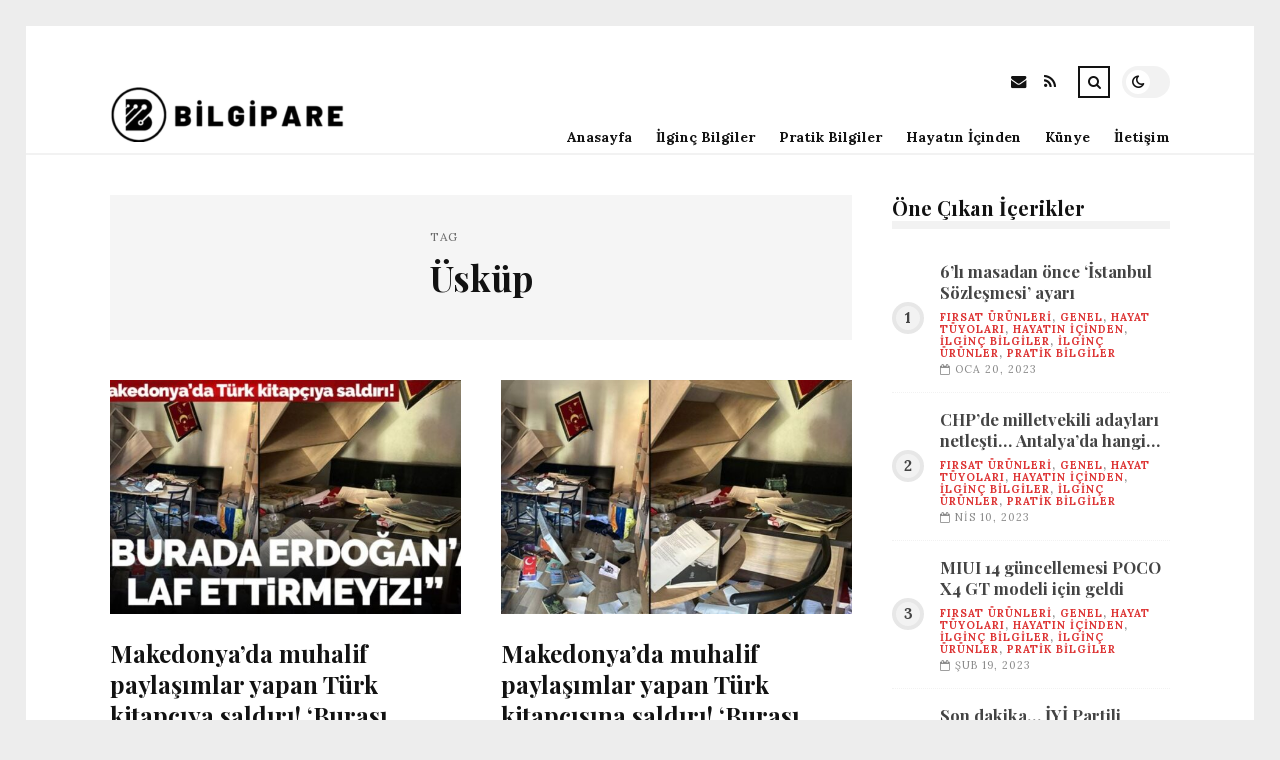

--- FILE ---
content_type: text/html; charset=UTF-8
request_url: https://bilgipare.com/etiket/uskup
body_size: 9399
content:
<!DOCTYPE html>
<html lang="tr">

<head>

	<meta charset="UTF-8" />
	<!-- Mobile Specific Metas -->
	<meta name="viewport" content="width=device-width, initial-scale=1, maximum-scale=5">

	<title>Üsküp &#8211; bilgipare.com | Enteresan Bilgiler</title>
<meta name='robots' content='max-image-preview:large' />
<link rel='dns-prefetch' href='//fonts.googleapis.com' />
<link rel="alternate" type="application/rss+xml" title="bilgipare.com | Enteresan Bilgiler &raquo; akışı" href="https://bilgipare.com/feed" />
<link rel="alternate" type="application/rss+xml" title="bilgipare.com | Enteresan Bilgiler &raquo; yorum akışı" href="https://bilgipare.com/comments/feed" />
<link rel="alternate" type="application/rss+xml" title="bilgipare.com | Enteresan Bilgiler &raquo; Üsküp etiket akışı" href="https://bilgipare.com/etiket/uskup/feed" />
<style id='wp-img-auto-sizes-contain-inline-css' type='text/css'>
img:is([sizes=auto i],[sizes^="auto," i]){contain-intrinsic-size:3000px 1500px}
/*# sourceURL=wp-img-auto-sizes-contain-inline-css */
</style>
<style id='wp-emoji-styles-inline-css' type='text/css'>

	img.wp-smiley, img.emoji {
		display: inline !important;
		border: none !important;
		box-shadow: none !important;
		height: 1em !important;
		width: 1em !important;
		margin: 0 0.07em !important;
		vertical-align: -0.1em !important;
		background: none !important;
		padding: 0 !important;
	}
/*# sourceURL=wp-emoji-styles-inline-css */
</style>
<style id='wp-block-library-inline-css' type='text/css'>
:root{--wp-block-synced-color:#7a00df;--wp-block-synced-color--rgb:122,0,223;--wp-bound-block-color:var(--wp-block-synced-color);--wp-editor-canvas-background:#ddd;--wp-admin-theme-color:#007cba;--wp-admin-theme-color--rgb:0,124,186;--wp-admin-theme-color-darker-10:#006ba1;--wp-admin-theme-color-darker-10--rgb:0,107,160.5;--wp-admin-theme-color-darker-20:#005a87;--wp-admin-theme-color-darker-20--rgb:0,90,135;--wp-admin-border-width-focus:2px}@media (min-resolution:192dpi){:root{--wp-admin-border-width-focus:1.5px}}.wp-element-button{cursor:pointer}:root .has-very-light-gray-background-color{background-color:#eee}:root .has-very-dark-gray-background-color{background-color:#313131}:root .has-very-light-gray-color{color:#eee}:root .has-very-dark-gray-color{color:#313131}:root .has-vivid-green-cyan-to-vivid-cyan-blue-gradient-background{background:linear-gradient(135deg,#00d084,#0693e3)}:root .has-purple-crush-gradient-background{background:linear-gradient(135deg,#34e2e4,#4721fb 50%,#ab1dfe)}:root .has-hazy-dawn-gradient-background{background:linear-gradient(135deg,#faaca8,#dad0ec)}:root .has-subdued-olive-gradient-background{background:linear-gradient(135deg,#fafae1,#67a671)}:root .has-atomic-cream-gradient-background{background:linear-gradient(135deg,#fdd79a,#004a59)}:root .has-nightshade-gradient-background{background:linear-gradient(135deg,#330968,#31cdcf)}:root .has-midnight-gradient-background{background:linear-gradient(135deg,#020381,#2874fc)}:root{--wp--preset--font-size--normal:16px;--wp--preset--font-size--huge:42px}.has-regular-font-size{font-size:1em}.has-larger-font-size{font-size:2.625em}.has-normal-font-size{font-size:var(--wp--preset--font-size--normal)}.has-huge-font-size{font-size:var(--wp--preset--font-size--huge)}.has-text-align-center{text-align:center}.has-text-align-left{text-align:left}.has-text-align-right{text-align:right}.has-fit-text{white-space:nowrap!important}#end-resizable-editor-section{display:none}.aligncenter{clear:both}.items-justified-left{justify-content:flex-start}.items-justified-center{justify-content:center}.items-justified-right{justify-content:flex-end}.items-justified-space-between{justify-content:space-between}.screen-reader-text{border:0;clip-path:inset(50%);height:1px;margin:-1px;overflow:hidden;padding:0;position:absolute;width:1px;word-wrap:normal!important}.screen-reader-text:focus{background-color:#ddd;clip-path:none;color:#444;display:block;font-size:1em;height:auto;left:5px;line-height:normal;padding:15px 23px 14px;text-decoration:none;top:5px;width:auto;z-index:100000}html :where(.has-border-color){border-style:solid}html :where([style*=border-top-color]){border-top-style:solid}html :where([style*=border-right-color]){border-right-style:solid}html :where([style*=border-bottom-color]){border-bottom-style:solid}html :where([style*=border-left-color]){border-left-style:solid}html :where([style*=border-width]){border-style:solid}html :where([style*=border-top-width]){border-top-style:solid}html :where([style*=border-right-width]){border-right-style:solid}html :where([style*=border-bottom-width]){border-bottom-style:solid}html :where([style*=border-left-width]){border-left-style:solid}html :where(img[class*=wp-image-]){height:auto;max-width:100%}:where(figure){margin:0 0 1em}html :where(.is-position-sticky){--wp-admin--admin-bar--position-offset:var(--wp-admin--admin-bar--height,0px)}@media screen and (max-width:600px){html :where(.is-position-sticky){--wp-admin--admin-bar--position-offset:0px}}

/*# sourceURL=wp-block-library-inline-css */
</style><style id='global-styles-inline-css' type='text/css'>
:root{--wp--preset--aspect-ratio--square: 1;--wp--preset--aspect-ratio--4-3: 4/3;--wp--preset--aspect-ratio--3-4: 3/4;--wp--preset--aspect-ratio--3-2: 3/2;--wp--preset--aspect-ratio--2-3: 2/3;--wp--preset--aspect-ratio--16-9: 16/9;--wp--preset--aspect-ratio--9-16: 9/16;--wp--preset--color--black: #000000;--wp--preset--color--cyan-bluish-gray: #abb8c3;--wp--preset--color--white: #ffffff;--wp--preset--color--pale-pink: #f78da7;--wp--preset--color--vivid-red: #cf2e2e;--wp--preset--color--luminous-vivid-orange: #ff6900;--wp--preset--color--luminous-vivid-amber: #fcb900;--wp--preset--color--light-green-cyan: #7bdcb5;--wp--preset--color--vivid-green-cyan: #00d084;--wp--preset--color--pale-cyan-blue: #8ed1fc;--wp--preset--color--vivid-cyan-blue: #0693e3;--wp--preset--color--vivid-purple: #9b51e0;--wp--preset--gradient--vivid-cyan-blue-to-vivid-purple: linear-gradient(135deg,rgb(6,147,227) 0%,rgb(155,81,224) 100%);--wp--preset--gradient--light-green-cyan-to-vivid-green-cyan: linear-gradient(135deg,rgb(122,220,180) 0%,rgb(0,208,130) 100%);--wp--preset--gradient--luminous-vivid-amber-to-luminous-vivid-orange: linear-gradient(135deg,rgb(252,185,0) 0%,rgb(255,105,0) 100%);--wp--preset--gradient--luminous-vivid-orange-to-vivid-red: linear-gradient(135deg,rgb(255,105,0) 0%,rgb(207,46,46) 100%);--wp--preset--gradient--very-light-gray-to-cyan-bluish-gray: linear-gradient(135deg,rgb(238,238,238) 0%,rgb(169,184,195) 100%);--wp--preset--gradient--cool-to-warm-spectrum: linear-gradient(135deg,rgb(74,234,220) 0%,rgb(151,120,209) 20%,rgb(207,42,186) 40%,rgb(238,44,130) 60%,rgb(251,105,98) 80%,rgb(254,248,76) 100%);--wp--preset--gradient--blush-light-purple: linear-gradient(135deg,rgb(255,206,236) 0%,rgb(152,150,240) 100%);--wp--preset--gradient--blush-bordeaux: linear-gradient(135deg,rgb(254,205,165) 0%,rgb(254,45,45) 50%,rgb(107,0,62) 100%);--wp--preset--gradient--luminous-dusk: linear-gradient(135deg,rgb(255,203,112) 0%,rgb(199,81,192) 50%,rgb(65,88,208) 100%);--wp--preset--gradient--pale-ocean: linear-gradient(135deg,rgb(255,245,203) 0%,rgb(182,227,212) 50%,rgb(51,167,181) 100%);--wp--preset--gradient--electric-grass: linear-gradient(135deg,rgb(202,248,128) 0%,rgb(113,206,126) 100%);--wp--preset--gradient--midnight: linear-gradient(135deg,rgb(2,3,129) 0%,rgb(40,116,252) 100%);--wp--preset--font-size--small: 13px;--wp--preset--font-size--medium: 20px;--wp--preset--font-size--large: 36px;--wp--preset--font-size--x-large: 42px;--wp--preset--spacing--20: 0.44rem;--wp--preset--spacing--30: 0.67rem;--wp--preset--spacing--40: 1rem;--wp--preset--spacing--50: 1.5rem;--wp--preset--spacing--60: 2.25rem;--wp--preset--spacing--70: 3.38rem;--wp--preset--spacing--80: 5.06rem;--wp--preset--shadow--natural: 6px 6px 9px rgba(0, 0, 0, 0.2);--wp--preset--shadow--deep: 12px 12px 50px rgba(0, 0, 0, 0.4);--wp--preset--shadow--sharp: 6px 6px 0px rgba(0, 0, 0, 0.2);--wp--preset--shadow--outlined: 6px 6px 0px -3px rgb(255, 255, 255), 6px 6px rgb(0, 0, 0);--wp--preset--shadow--crisp: 6px 6px 0px rgb(0, 0, 0);}:where(.is-layout-flex){gap: 0.5em;}:where(.is-layout-grid){gap: 0.5em;}body .is-layout-flex{display: flex;}.is-layout-flex{flex-wrap: wrap;align-items: center;}.is-layout-flex > :is(*, div){margin: 0;}body .is-layout-grid{display: grid;}.is-layout-grid > :is(*, div){margin: 0;}:where(.wp-block-columns.is-layout-flex){gap: 2em;}:where(.wp-block-columns.is-layout-grid){gap: 2em;}:where(.wp-block-post-template.is-layout-flex){gap: 1.25em;}:where(.wp-block-post-template.is-layout-grid){gap: 1.25em;}.has-black-color{color: var(--wp--preset--color--black) !important;}.has-cyan-bluish-gray-color{color: var(--wp--preset--color--cyan-bluish-gray) !important;}.has-white-color{color: var(--wp--preset--color--white) !important;}.has-pale-pink-color{color: var(--wp--preset--color--pale-pink) !important;}.has-vivid-red-color{color: var(--wp--preset--color--vivid-red) !important;}.has-luminous-vivid-orange-color{color: var(--wp--preset--color--luminous-vivid-orange) !important;}.has-luminous-vivid-amber-color{color: var(--wp--preset--color--luminous-vivid-amber) !important;}.has-light-green-cyan-color{color: var(--wp--preset--color--light-green-cyan) !important;}.has-vivid-green-cyan-color{color: var(--wp--preset--color--vivid-green-cyan) !important;}.has-pale-cyan-blue-color{color: var(--wp--preset--color--pale-cyan-blue) !important;}.has-vivid-cyan-blue-color{color: var(--wp--preset--color--vivid-cyan-blue) !important;}.has-vivid-purple-color{color: var(--wp--preset--color--vivid-purple) !important;}.has-black-background-color{background-color: var(--wp--preset--color--black) !important;}.has-cyan-bluish-gray-background-color{background-color: var(--wp--preset--color--cyan-bluish-gray) !important;}.has-white-background-color{background-color: var(--wp--preset--color--white) !important;}.has-pale-pink-background-color{background-color: var(--wp--preset--color--pale-pink) !important;}.has-vivid-red-background-color{background-color: var(--wp--preset--color--vivid-red) !important;}.has-luminous-vivid-orange-background-color{background-color: var(--wp--preset--color--luminous-vivid-orange) !important;}.has-luminous-vivid-amber-background-color{background-color: var(--wp--preset--color--luminous-vivid-amber) !important;}.has-light-green-cyan-background-color{background-color: var(--wp--preset--color--light-green-cyan) !important;}.has-vivid-green-cyan-background-color{background-color: var(--wp--preset--color--vivid-green-cyan) !important;}.has-pale-cyan-blue-background-color{background-color: var(--wp--preset--color--pale-cyan-blue) !important;}.has-vivid-cyan-blue-background-color{background-color: var(--wp--preset--color--vivid-cyan-blue) !important;}.has-vivid-purple-background-color{background-color: var(--wp--preset--color--vivid-purple) !important;}.has-black-border-color{border-color: var(--wp--preset--color--black) !important;}.has-cyan-bluish-gray-border-color{border-color: var(--wp--preset--color--cyan-bluish-gray) !important;}.has-white-border-color{border-color: var(--wp--preset--color--white) !important;}.has-pale-pink-border-color{border-color: var(--wp--preset--color--pale-pink) !important;}.has-vivid-red-border-color{border-color: var(--wp--preset--color--vivid-red) !important;}.has-luminous-vivid-orange-border-color{border-color: var(--wp--preset--color--luminous-vivid-orange) !important;}.has-luminous-vivid-amber-border-color{border-color: var(--wp--preset--color--luminous-vivid-amber) !important;}.has-light-green-cyan-border-color{border-color: var(--wp--preset--color--light-green-cyan) !important;}.has-vivid-green-cyan-border-color{border-color: var(--wp--preset--color--vivid-green-cyan) !important;}.has-pale-cyan-blue-border-color{border-color: var(--wp--preset--color--pale-cyan-blue) !important;}.has-vivid-cyan-blue-border-color{border-color: var(--wp--preset--color--vivid-cyan-blue) !important;}.has-vivid-purple-border-color{border-color: var(--wp--preset--color--vivid-purple) !important;}.has-vivid-cyan-blue-to-vivid-purple-gradient-background{background: var(--wp--preset--gradient--vivid-cyan-blue-to-vivid-purple) !important;}.has-light-green-cyan-to-vivid-green-cyan-gradient-background{background: var(--wp--preset--gradient--light-green-cyan-to-vivid-green-cyan) !important;}.has-luminous-vivid-amber-to-luminous-vivid-orange-gradient-background{background: var(--wp--preset--gradient--luminous-vivid-amber-to-luminous-vivid-orange) !important;}.has-luminous-vivid-orange-to-vivid-red-gradient-background{background: var(--wp--preset--gradient--luminous-vivid-orange-to-vivid-red) !important;}.has-very-light-gray-to-cyan-bluish-gray-gradient-background{background: var(--wp--preset--gradient--very-light-gray-to-cyan-bluish-gray) !important;}.has-cool-to-warm-spectrum-gradient-background{background: var(--wp--preset--gradient--cool-to-warm-spectrum) !important;}.has-blush-light-purple-gradient-background{background: var(--wp--preset--gradient--blush-light-purple) !important;}.has-blush-bordeaux-gradient-background{background: var(--wp--preset--gradient--blush-bordeaux) !important;}.has-luminous-dusk-gradient-background{background: var(--wp--preset--gradient--luminous-dusk) !important;}.has-pale-ocean-gradient-background{background: var(--wp--preset--gradient--pale-ocean) !important;}.has-electric-grass-gradient-background{background: var(--wp--preset--gradient--electric-grass) !important;}.has-midnight-gradient-background{background: var(--wp--preset--gradient--midnight) !important;}.has-small-font-size{font-size: var(--wp--preset--font-size--small) !important;}.has-medium-font-size{font-size: var(--wp--preset--font-size--medium) !important;}.has-large-font-size{font-size: var(--wp--preset--font-size--large) !important;}.has-x-large-font-size{font-size: var(--wp--preset--font-size--x-large) !important;}
/*# sourceURL=global-styles-inline-css */
</style>

<style id='classic-theme-styles-inline-css' type='text/css'>
/*! This file is auto-generated */
.wp-block-button__link{color:#fff;background-color:#32373c;border-radius:9999px;box-shadow:none;text-decoration:none;padding:calc(.667em + 2px) calc(1.333em + 2px);font-size:1.125em}.wp-block-file__button{background:#32373c;color:#fff;text-decoration:none}
/*# sourceURL=/wp-includes/css/classic-themes.min.css */
</style>
<link rel='stylesheet' id='font-awesome-css' href='https://bilgipare.com/wp-content/themes/tulip/css/font-awesome.min.css?ver=4.7.0' type='text/css' media='all' />
<link rel='stylesheet' id='owl-carousel-css' href='https://bilgipare.com/wp-content/themes/tulip/css/owl.carousel.min.css?ver=2.3.4' type='text/css' media='all' />
<link rel='stylesheet' id='tulip-google-fonts-css' href='https://fonts.googleapis.com/css2?family=Lora:ital,wght@0,400;0,700;1,400;1,700&#038;family=Playfair+Display:ital,wght@0,400;0,700;1,400;1,700&#038;display=swap' type='text/css' media='all' />
<link rel='stylesheet' id='tulip-style-css' href='https://bilgipare.com/wp-content/themes/tulip/style.css?ver=6.9' type='text/css' media='all' />
<style id='tulip-style-inline-css' type='text/css'>

	:root {
		--fl-body-font-size: 14px;
		--fl-body-font: "Lora", "Times New Roman", serif;
		--fl-headings-font: "Playfair Display", "Times New Roman", serif;
		--fl-headings-font-weight: 700;

	    --fl-accent-color: #dd3333;
	    --fl-body-background: #ededed;
	    --fl-blog-background: #ffffff;
	    --fl-body-color: #444444;
	    --fl-headings-color: #121212;
	    --fl-meta-color: #888888;
	    --fl-button-background: #121212;
	    --fl-box-background: #f5f5f5;
	    --fl-box-color: #121212;

	    --fl-header-background: #ffffff;
	    --fl-header-color: #121212;
	    --fl-submenu-background: #ffffff;
	    --fl-submenu-color: #121212;

		--fl-footer-background: #f5f5f5;
		--fl-footer-color: #444444;
		--fl-footer-headings-color: #121212;
		--fl-copyright-background: #121212;
		--fl-copyright-color: #ffffff;

	    --fl-input-background: #ffffff;

	    --fl-widgets-border-color: rgba(128,128,128,0.1);		    
	    --fl-footer-widgets-border-color: rgba(128,128,128,0.1);		    

	    --fl-overlay-background: rgba(255,255,255,0.7);
	    --fl-overlay-background-hover: rgba(255,255,255,0.95);
	}

	
		[data-theme="dark"] {
		    --fl-body-background: #121212;
		    --fl-blog-background: #1e1e1e;
		    --fl-body-color: #aaaaaa;
		    --fl-headings-color: #ffffff;
		    --fl-meta-color: #777777;		    
		    --fl-button-background: #2c2c2c;
		    --fl-box-background: #222222;
		    --fl-box-color: #ffffff;

		    --fl-header-background: #1e1e1e;
		    --fl-header-color: #ffffff;
		    --fl-submenu-background: #222222;
		    --fl-submenu-color: #ffffff;

		    --fl-footer-background: #222222;
			--fl-footer-color: #aaaaaa;
			--fl-footer-headings-color: #ffffff;
			--fl-copyright-background: #2c2c2c;
			--fl-copyright-color: #ffffff;

		    --fl-input-background: #121212;

		    --fl-widgets-border-color: #252525;
		    --fl-footer-widgets-border-color: #333333;

		    --fl-overlay-background: rgba(30,30,30,0.7);
		    --fl-overlay-background-hover: rgba(30,30,30,0.95);
		}
	
/*# sourceURL=tulip-style-inline-css */
</style>
<script type="text/javascript" src="https://bilgipare.com/wp-includes/js/jquery/jquery.min.js?ver=3.7.1" id="jquery-core-js"></script>
<script type="text/javascript" src="https://bilgipare.com/wp-includes/js/jquery/jquery-migrate.min.js?ver=3.4.1" id="jquery-migrate-js"></script>
<link rel="https://api.w.org/" href="https://bilgipare.com/wp-json/" /><link rel="alternate" title="JSON" type="application/json" href="https://bilgipare.com/wp-json/wp/v2/tags/5133" /><link rel="EditURI" type="application/rsd+xml" title="RSD" href="https://bilgipare.com/xmlrpc.php?rsd" />
<meta name="generator" content="WordPress 6.9" />
        <script type="text/javascript">
            const userPrefersDark = window.matchMedia && window.matchMedia('(prefers-color-scheme: dark)').matches;
            if ( document.cookie.indexOf('tulip_color_theme=dark') > -1 || (userPrefersDark && document.cookie.indexOf('tulip_color_theme=light') === -1) ) {
                document.documentElement.setAttribute('data-theme', 'dark');
                document.addEventListener("DOMContentLoaded", function() {
                    document.getElementById('fl-darkmode').checked = true;
                });
            }
        </script>
        <link rel="icon" href="https://bilgipare.com/wp-content/uploads/2022/08/cropped-info-32x32.png" sizes="32x32" />
<link rel="icon" href="https://bilgipare.com/wp-content/uploads/2022/08/cropped-info-192x192.png" sizes="192x192" />
<link rel="apple-touch-icon" href="https://bilgipare.com/wp-content/uploads/2022/08/cropped-info-180x180.png" />
<meta name="msapplication-TileImage" content="https://bilgipare.com/wp-content/uploads/2022/08/cropped-info-270x270.png" />

</head>
<body class="archive tag tag-uskup tag-5133 wp-embed-responsive wp-theme-tulip">

	
	<div id="fl-blog-container">
		
		<!-- Header -->
		<header id="fl-header">
			<div class="fl-flex fl-container">
			    <div id="fl-logo">
				    				        <a href='https://bilgipare.com/' title='bilgipare.com | Enteresan Bilgiler' rel='home'>

				        	<img class="light-logo" src="https://bilgipare.com/wp-content/uploads/2022/08/bilgiparelogo2-e1689618749231.png" alt="bilgipare.com | Enteresan Bilgiler" width="244" height="55"><img class="dark-logo" src="https://bilgipare.com/wp-content/uploads/2022/08/logo-bilgipare-e1689618757611.png" alt="bilgipare.com | Enteresan Bilgiler" width="244" height="55">				        </a>
									</div>
				<div id="fl-navigation" class="fl-flex">
					<div id="fl-top-bar">

												    <label class="fl-theme-switch" for="fl-darkmode">
						        <input type="checkbox" id="fl-darkmode">
						        <div class="slider"></div>
							</label>
							
							<div class="search">
								<div class="search-icon">
									<i class="fa fa-search"></i>
									<i class="fa fa-times"></i>
								</div>
								<form role="search" method="get" class="searchform" action="https://bilgipare.com/">
    <input class="search-input" type="text" value="" placeholder="Arama yap..." name="s" />
</form>							</div>
						<div class="social-icons">













  
    <a href="mailto:bsiteler4@gmail.com" target="_blank"><i class="fa fa-envelope"></i><span>E-mail</span></a>

  
    <a href="https://bilgipare.com/feed" target="_blank"><i class="fa fa-rss"></i><span>RSS</span></a>

</div>					</div>
					<div id="fl-header-menu">						
						<div class="menu-ana-menu-container"><ul id="menu-ana-menu" class="menu"><li id="menu-item-30523" class="menu-item menu-item-type-custom menu-item-object-custom menu-item-home menu-item-30523"><a href="https://bilgipare.com">Anasayfa</a></li>
<li id="menu-item-30524" class="menu-item menu-item-type-taxonomy menu-item-object-category menu-item-30524"><a href="https://bilgipare.com/kategori/ilginc-bilgiler">İlginç Bilgiler</a></li>
<li id="menu-item-30525" class="menu-item menu-item-type-taxonomy menu-item-object-category menu-item-30525"><a href="https://bilgipare.com/kategori/pratik-bilgiler">Pratik Bilgiler</a></li>
<li id="menu-item-30526" class="menu-item menu-item-type-taxonomy menu-item-object-category menu-item-30526"><a href="https://bilgipare.com/kategori/hayatin-icinden">Hayatın İçinden</a></li>
<li id="menu-item-30527" class="menu-item menu-item-type-post_type menu-item-object-page menu-item-30527"><a href="https://bilgipare.com/kunye">Künye</a></li>
<li id="menu-item-30528" class="menu-item menu-item-type-post_type menu-item-object-page menu-item-30528"><a href="https://bilgipare.com/iletisim">İletişim</a></li>
</ul></div>						
					</div>
				</div>
				<div id="fl-mobile-menu">
					<span>
						Menu						<i class="fa fa-navicon fa-lg"></i>
					</span>
				</div>
			</div>
		</header>
<div id="fl-content" class="fl-flex fl-container">
	<!--Posts Loop -->
	<div id="fl-blogposts" class="fl-flex ">

			<div id="fl-box" class="fl-flex">
				<div class="info">
				    <span class="fl-meta">Tag</span>
					<h1 class="title">Üsküp</h1>
									</div>
			</div>

			<div class="posts-loop fl-flex ">
            <article id="post-29363" class="fl-post grid post-29363 post type-post status-publish format-standard has-post-thumbnail hentry category-firsat-urunleri category-genel category-hayat-tuyolari category-hayatin-icinden category-ilginc-bilgiler category-ilginc-urunler category-pratik-bilgiler tag-uskup">

                <div class="fl-picture"><a href="https://bilgipare.com/makedonyada-muhalif-paylasimlar-yapan-turk-kitapciya-saldiri-burasi-uskup-kimse-erdogana-laf-edemez.html">Makedonya&#8217;da muhalif paylaşımlar yapan Türk kitapçıya saldırı! &#8216;Burası Üsküp kimse Erdoğan&#8217;a laf edemez&#8217;<img width="576" height="384" src="https://bilgipare.com/wp-content/uploads/2023/05/makedonyada-muhalif-paylasimlar-yapan-turk-kitapciya-saldiri-burasi-uskup-kimse-erdogana-laf-edemez-ZIydsMcD-576x384.jpg" class="attachment-tulip_medium_thumb size-tulip_medium_thumb wp-post-image" alt="" decoding="async" fetchpriority="high" /></a></div>
                <div class="fl-post-header">
                    <h3 class="title"><a href="https://bilgipare.com/makedonyada-muhalif-paylasimlar-yapan-turk-kitapciya-saldiri-burasi-uskup-kimse-erdogana-laf-edemez.html">Makedonya&#8217;da muhalif paylaşımlar yapan Türk kitapçıya saldırı! &#8216;Burası Üsküp kimse Erdoğan&#8217;a laf edemez&#8217;</a></h3>
                    <div class="fl-meta-wrap">
                        <span class="fl-meta category"><a href="https://bilgipare.com/kategori/firsat-urunleri" rel="category tag">Fırsat Ürünleri</a>, <a href="https://bilgipare.com/kategori/genel" rel="category tag">Genel</a>, <a href="https://bilgipare.com/kategori/hayat-tuyolari" rel="category tag">Hayat Tüyoları</a>, <a href="https://bilgipare.com/kategori/hayatin-icinden" rel="category tag">Hayatın İçinden</a>, <a href="https://bilgipare.com/kategori/ilginc-bilgiler" rel="category tag">İlginç Bilgiler</a>, <a href="https://bilgipare.com/kategori/ilginc-urunler" rel="category tag">İlginç Ürünler</a>, <a href="https://bilgipare.com/kategori/pratik-bilgiler" rel="category tag">Pratik Bilgiler</a></span>

                        
                                                <span class="fl-meta"><i class="fa fa-calendar-o"></i>May 19, 2023</span>
                        
                                                        <span class="fl-meta"><i class="fa fa-comment-o"></i><a href="https://bilgipare.com/makedonyada-muhalif-paylasimlar-yapan-turk-kitapciya-saldiri-burasi-uskup-kimse-erdogana-laf-edemez.html#respond">Yorum Yok</a></span>
                                                </div>
                </div>

                <div class="fl-post-excerpt">               
                    <p>Makedonya Üsküp&#8217;te bulunan birinci ve Biricik Türk kitapçısı Üsküp Sahafhane&#8217;ye hamle düzenlendi. Hukuksal süreçlerin başlatıldığı olayda şimdi saldırganların kimliği belirlenemedi. Üsküp Sahafhane&#8217;nin sahibi 27 yaşındaki Şahin Amit, &#8220;Saldırıdan birkaç gün evvel Üsküp&#8217;te ikamet eden ve Makedon vatandaşı olduğunu bildiğim bir Şahıs tarafından yaptığım siyasi bir paylaşım üzerine tehdit bildirileri aldım&#8221; dedi.</p>
                </div>

                <div class="fl-article-footer fl-flex">
                    <a class="fl-read-more button" href="https://bilgipare.com/makedonyada-muhalif-paylasimlar-yapan-turk-kitapciya-saldiri-burasi-uskup-kimse-erdogana-laf-edemez.html">Okumaya Devam Et</a><div class="fl-sharing">
    <span class="fl-meta">Paylaş</span>
    <a href="https://www.facebook.com/sharer.php?u=https://bilgipare.com/makedonyada-muhalif-paylasimlar-yapan-turk-kitapciya-saldiri-burasi-uskup-kimse-erdogana-laf-edemez.html" title="Share on Facebook" target="_blank" rel="noreferrer">
        <i class="fa fa-facebook"></i>
        <span>Share on Facebook</span>
    </a>
    <a href="https://www.twitter.com/share?url=&text=Makedonya%26%238217%3Bda+muhalif+payla%C5%9F%C4%B1mlar+yapan+T%C3%BCrk+kitap%C3%A7%C4%B1ya+sald%C4%B1r%C4%B1%21+%26%238216%3BBuras%C4%B1+%C3%9Csk%C3%BCp+kimse+Erdo%C4%9Fan%26%238217%3Ba+laf+edemez%26%238217%3B-https://bilgipare.com/makedonyada-muhalif-paylasimlar-yapan-turk-kitapciya-saldiri-burasi-uskup-kimse-erdogana-laf-edemez.html" title="Tweet This!" target="_blank" rel="noreferrer">
        <i class="fa fa-twitter"></i>
        <span>Tweet This!</span>
    </a>
    <a href="https://www.linkedin.com/sharing/share-offsite/?url=https://bilgipare.com/makedonyada-muhalif-paylasimlar-yapan-turk-kitapciya-saldiri-burasi-uskup-kimse-erdogana-laf-edemez.html" title="Share on LinkedIn" target="_blank" rel="noreferrer">
        <i class="fa fa-linkedin"></i>
        <span>Share on LinkedIn</span>
    </a>
    <a href="https://pinterest.com/pin/create/button/?url=https://bilgipare.com/makedonyada-muhalif-paylasimlar-yapan-turk-kitapciya-saldiri-burasi-uskup-kimse-erdogana-laf-edemez.html&amp;media=https://bilgipare.com/wp-content/uploads/2023/05/makedonyada-muhalif-paylasimlar-yapan-turk-kitapciya-saldiri-burasi-uskup-kimse-erdogana-laf-edemez-ZIydsMcD.jpg" title="Pin this!" target="_blank" rel="noreferrer">
        <i class="fa fa-pinterest-p"></i>
        <span>Pin this!</span>
    </a>
</div>
                </div>

            </article>
        
            <article id="post-29354" class="fl-post grid post-29354 post type-post status-publish format-standard has-post-thumbnail hentry category-firsat-urunleri category-genel category-hayat-tuyolari category-hayatin-icinden category-ilginc-bilgiler category-ilginc-urunler category-pratik-bilgiler tag-uskup">

                <div class="fl-picture"><a href="https://bilgipare.com/makedonyada-muhalif-paylasimlar-yapan-turk-kitapcisina-saldiri-burasi-uskup-kimse-erdogana-laf-edemez.html">Makedonya&#8217;da muhalif paylaşımlar yapan Türk kitapçısına saldırı! &#8216;Burası Üsküp kimse Erdoğan&#8217;a laf edemez&#8217;<img width="576" height="384" src="https://bilgipare.com/wp-content/uploads/2023/05/makedonyada-muhalif-paylasimlar-yapan-turk-kitapcisina-saldiri-burasi-uskup-kimse-erdogana-laf-edemez-UjNP38kn-576x384.jpg" class="attachment-tulip_medium_thumb size-tulip_medium_thumb wp-post-image" alt="" decoding="async" /></a></div>
                <div class="fl-post-header">
                    <h3 class="title"><a href="https://bilgipare.com/makedonyada-muhalif-paylasimlar-yapan-turk-kitapcisina-saldiri-burasi-uskup-kimse-erdogana-laf-edemez.html">Makedonya&#8217;da muhalif paylaşımlar yapan Türk kitapçısına saldırı! &#8216;Burası Üsküp kimse Erdoğan&#8217;a laf edemez&#8217;</a></h3>
                    <div class="fl-meta-wrap">
                        <span class="fl-meta category"><a href="https://bilgipare.com/kategori/firsat-urunleri" rel="category tag">Fırsat Ürünleri</a>, <a href="https://bilgipare.com/kategori/genel" rel="category tag">Genel</a>, <a href="https://bilgipare.com/kategori/hayat-tuyolari" rel="category tag">Hayat Tüyoları</a>, <a href="https://bilgipare.com/kategori/hayatin-icinden" rel="category tag">Hayatın İçinden</a>, <a href="https://bilgipare.com/kategori/ilginc-bilgiler" rel="category tag">İlginç Bilgiler</a>, <a href="https://bilgipare.com/kategori/ilginc-urunler" rel="category tag">İlginç Ürünler</a>, <a href="https://bilgipare.com/kategori/pratik-bilgiler" rel="category tag">Pratik Bilgiler</a></span>

                        
                                                <span class="fl-meta"><i class="fa fa-calendar-o"></i>May 19, 2023</span>
                        
                                                        <span class="fl-meta"><i class="fa fa-comment-o"></i><a href="https://bilgipare.com/makedonyada-muhalif-paylasimlar-yapan-turk-kitapcisina-saldiri-burasi-uskup-kimse-erdogana-laf-edemez.html#respond">Yorum Yok</a></span>
                                                </div>
                </div>

                <div class="fl-post-excerpt">               
                    <p>Makedonya Üsküp&#8217;te bulunan birinci ve Biricik Türk kitapçısı Üsküp Sahafhane&#8217;ye hamle düzenlendi. Türel süreçlerin başlatıldığı olayda şimdi saldırganların kimliği belirlenemedi. Üsküp Sahafhane&#8217;nin sahibi 27 yaşındaki Şahin Amit, &#8220;Saldırıdan birkaç gün evvel Üsküp&#8217;te ikamet eden ve Makedon vatandaşı olduğunu bildiğim bir Şahıs tarafından yaptığım siyasi bir paylaşım üzerine tehdit iletileri aldım&#8221; dedi.</p>
                </div>

                <div class="fl-article-footer fl-flex">
                    <a class="fl-read-more button" href="https://bilgipare.com/makedonyada-muhalif-paylasimlar-yapan-turk-kitapcisina-saldiri-burasi-uskup-kimse-erdogana-laf-edemez.html">Okumaya Devam Et</a><div class="fl-sharing">
    <span class="fl-meta">Paylaş</span>
    <a href="https://www.facebook.com/sharer.php?u=https://bilgipare.com/makedonyada-muhalif-paylasimlar-yapan-turk-kitapcisina-saldiri-burasi-uskup-kimse-erdogana-laf-edemez.html" title="Share on Facebook" target="_blank" rel="noreferrer">
        <i class="fa fa-facebook"></i>
        <span>Share on Facebook</span>
    </a>
    <a href="https://www.twitter.com/share?url=&text=Makedonya%26%238217%3Bda+muhalif+payla%C5%9F%C4%B1mlar+yapan+T%C3%BCrk+kitap%C3%A7%C4%B1s%C4%B1na+sald%C4%B1r%C4%B1%21+%26%238216%3BBuras%C4%B1+%C3%9Csk%C3%BCp+kimse+Erdo%C4%9Fan%26%238217%3Ba+laf+edemez%26%238217%3B-https://bilgipare.com/makedonyada-muhalif-paylasimlar-yapan-turk-kitapcisina-saldiri-burasi-uskup-kimse-erdogana-laf-edemez.html" title="Tweet This!" target="_blank" rel="noreferrer">
        <i class="fa fa-twitter"></i>
        <span>Tweet This!</span>
    </a>
    <a href="https://www.linkedin.com/sharing/share-offsite/?url=https://bilgipare.com/makedonyada-muhalif-paylasimlar-yapan-turk-kitapcisina-saldiri-burasi-uskup-kimse-erdogana-laf-edemez.html" title="Share on LinkedIn" target="_blank" rel="noreferrer">
        <i class="fa fa-linkedin"></i>
        <span>Share on LinkedIn</span>
    </a>
    <a href="https://pinterest.com/pin/create/button/?url=https://bilgipare.com/makedonyada-muhalif-paylasimlar-yapan-turk-kitapcisina-saldiri-burasi-uskup-kimse-erdogana-laf-edemez.html&amp;media=https://bilgipare.com/wp-content/uploads/2023/05/makedonyada-muhalif-paylasimlar-yapan-turk-kitapcisina-saldiri-burasi-uskup-kimse-erdogana-laf-edemez-UjNP38kn.jpg" title="Pin this!" target="_blank" rel="noreferrer">
        <i class="fa fa-pinterest-p"></i>
        <span>Pin this!</span>
    </a>
</div>
                </div>

            </article>
        </div>	</div>
	<aside id="fl-sidebar"><div class="sticky-sidebar"><div id="fl_random_posts-2" class="fl-widget fl-posts-widget"><h4 class="fl-widget-title">Öne Çıkan İçerikler</h4>				<div class="item fl-flex">
                    <div class="fl-picture ">
                    	<a href="https://bilgipare.com/6li-masadan-once-istanbul-sozlesmesi-ayari.html">
                		6’lı masadan önce ‘İstanbul Sözleşmesi’ ayarı                        </a>
                    </div>
		        	<div class="content">		                
		                <h5 class="title"><a href="https://bilgipare.com/6li-masadan-once-istanbul-sozlesmesi-ayari.html">6’lı masadan önce ‘İstanbul Sözleşmesi’ ayarı</a></h5>

		                <span class="fl-meta category"><a href="https://bilgipare.com/kategori/firsat-urunleri" rel="category tag">Fırsat Ürünleri</a>, <a href="https://bilgipare.com/kategori/genel" rel="category tag">Genel</a>, <a href="https://bilgipare.com/kategori/hayat-tuyolari" rel="category tag">Hayat Tüyoları</a>, <a href="https://bilgipare.com/kategori/hayatin-icinden" rel="category tag">Hayatın İçinden</a>, <a href="https://bilgipare.com/kategori/ilginc-bilgiler" rel="category tag">İlginç Bilgiler</a>, <a href="https://bilgipare.com/kategori/ilginc-urunler" rel="category tag">İlginç Ürünler</a>, <a href="https://bilgipare.com/kategori/pratik-bilgiler" rel="category tag">Pratik Bilgiler</a></span>

		                
		                		                <span class="fl-meta"><i class="fa fa-calendar-o"></i>Oca 20, 2023</span>
		                	                </div>
	           	</div>
            				<div class="item fl-flex">
                    <div class="fl-picture ">
                    	<a href="https://bilgipare.com/chpde-milletvekili-adaylari-netlesti-antalyada-hangi-isimler-aday-gosterildi-iste-chp-antalya-listesi.html">
                		CHP&#8217;de milletvekili adayları netleşti&#8230; Antalya&#8217;da hangi isimler aday gösterildi? İşte CHP Antalya listesi!                        </a>
                    </div>
		        	<div class="content">		                
		                <h5 class="title"><a href="https://bilgipare.com/chpde-milletvekili-adaylari-netlesti-antalyada-hangi-isimler-aday-gosterildi-iste-chp-antalya-listesi.html">CHP&#8217;de milletvekili adayları netleşti&#8230; Antalya&#8217;da hangi isimler aday gösterildi? İşte CHP Antalya listesi!</a></h5>

		                <span class="fl-meta category"><a href="https://bilgipare.com/kategori/firsat-urunleri" rel="category tag">Fırsat Ürünleri</a>, <a href="https://bilgipare.com/kategori/genel" rel="category tag">Genel</a>, <a href="https://bilgipare.com/kategori/hayat-tuyolari" rel="category tag">Hayat Tüyoları</a>, <a href="https://bilgipare.com/kategori/hayatin-icinden" rel="category tag">Hayatın İçinden</a>, <a href="https://bilgipare.com/kategori/ilginc-bilgiler" rel="category tag">İlginç Bilgiler</a>, <a href="https://bilgipare.com/kategori/ilginc-urunler" rel="category tag">İlginç Ürünler</a>, <a href="https://bilgipare.com/kategori/pratik-bilgiler" rel="category tag">Pratik Bilgiler</a></span>

		                
		                		                <span class="fl-meta"><i class="fa fa-calendar-o"></i>Nis 10, 2023</span>
		                	                </div>
	           	</div>
            				<div class="item fl-flex">
                    <div class="fl-picture ">
                    	<a href="https://bilgipare.com/miui-14-guncellemesi-poco-x4-gt-modeli-icin-geldi.html">
                		MIUI 14 güncellemesi POCO X4 GT modeli için geldi                        </a>
                    </div>
		        	<div class="content">		                
		                <h5 class="title"><a href="https://bilgipare.com/miui-14-guncellemesi-poco-x4-gt-modeli-icin-geldi.html">MIUI 14 güncellemesi POCO X4 GT modeli için geldi</a></h5>

		                <span class="fl-meta category"><a href="https://bilgipare.com/kategori/firsat-urunleri" rel="category tag">Fırsat Ürünleri</a>, <a href="https://bilgipare.com/kategori/genel" rel="category tag">Genel</a>, <a href="https://bilgipare.com/kategori/hayat-tuyolari" rel="category tag">Hayat Tüyoları</a>, <a href="https://bilgipare.com/kategori/hayatin-icinden" rel="category tag">Hayatın İçinden</a>, <a href="https://bilgipare.com/kategori/ilginc-bilgiler" rel="category tag">İlginç Bilgiler</a>, <a href="https://bilgipare.com/kategori/ilginc-urunler" rel="category tag">İlginç Ürünler</a>, <a href="https://bilgipare.com/kategori/pratik-bilgiler" rel="category tag">Pratik Bilgiler</a></span>

		                
		                		                <span class="fl-meta"><i class="fa fa-calendar-o"></i>Şub 19, 2023</span>
		                	                </div>
	           	</div>
            				<div class="item fl-flex">
                    <div class="fl-picture ">
                    	<a href="https://bilgipare.com/son-dakika-iyi-partili-ozkandan-cok-konusulacak-iddia-yarin-erken-secim-tarihi-aciklanabilir.html">
                		Son dakika&#8230; İYİ Partili Özkan&#8217;dan çok konuşulacak iddia: Yarın erken seçim tarihi açıklanabilir                        </a>
                    </div>
		        	<div class="content">		                
		                <h5 class="title"><a href="https://bilgipare.com/son-dakika-iyi-partili-ozkandan-cok-konusulacak-iddia-yarin-erken-secim-tarihi-aciklanabilir.html">Son dakika&#8230; İYİ Partili Özkan&#8217;dan çok konuşulacak iddia: Yarın erken seçim tarihi açıklanabilir</a></h5>

		                <span class="fl-meta category"><a href="https://bilgipare.com/kategori/firsat-urunleri" rel="category tag">Fırsat Ürünleri</a>, <a href="https://bilgipare.com/kategori/genel" rel="category tag">Genel</a>, <a href="https://bilgipare.com/kategori/hayat-tuyolari" rel="category tag">Hayat Tüyoları</a>, <a href="https://bilgipare.com/kategori/hayatin-icinden" rel="category tag">Hayatın İçinden</a>, <a href="https://bilgipare.com/kategori/ilginc-bilgiler" rel="category tag">İlginç Bilgiler</a>, <a href="https://bilgipare.com/kategori/ilginc-urunler" rel="category tag">İlginç Ürünler</a>, <a href="https://bilgipare.com/kategori/pratik-bilgiler" rel="category tag">Pratik Bilgiler</a></span>

		                
		                		                <span class="fl-meta"><i class="fa fa-calendar-o"></i>Kas 07, 2022</span>
		                	                </div>
	           	</div>
            				<div class="item fl-flex">
                    <div class="fl-picture ">
                    	<a href="https://bilgipare.com/honor-magicos-7-0i-duyurdu.html">
                		Honor MagicOS 7.0&#8217;ı duyurdu                        </a>
                    </div>
		        	<div class="content">		                
		                <h5 class="title"><a href="https://bilgipare.com/honor-magicos-7-0i-duyurdu.html">Honor MagicOS 7.0&#8217;ı duyurdu</a></h5>

		                <span class="fl-meta category"><a href="https://bilgipare.com/kategori/firsat-urunleri" rel="category tag">Fırsat Ürünleri</a>, <a href="https://bilgipare.com/kategori/genel" rel="category tag">Genel</a>, <a href="https://bilgipare.com/kategori/hayat-tuyolari" rel="category tag">Hayat Tüyoları</a>, <a href="https://bilgipare.com/kategori/hayatin-icinden" rel="category tag">Hayatın İçinden</a>, <a href="https://bilgipare.com/kategori/ilginc-bilgiler" rel="category tag">İlginç Bilgiler</a>, <a href="https://bilgipare.com/kategori/ilginc-urunler" rel="category tag">İlginç Ürünler</a>, <a href="https://bilgipare.com/kategori/pratik-bilgiler" rel="category tag">Pratik Bilgiler</a></span>

		                
		                		                <span class="fl-meta"><i class="fa fa-calendar-o"></i>Oca 09, 2023</span>
		                	                </div>
	           	</div>
            				<div class="item fl-flex">
                    <div class="fl-picture ">
                    	<a href="https://bilgipare.com/dna-analizleri-bilinmeyen-bir-insan-grubunu-ortaya-cikartti.html">
                		DNA analizleri, bilinmeyen bir insan grubunu ortaya çıkarttı                        </a>
                    </div>
		        	<div class="content">		                
		                <h5 class="title"><a href="https://bilgipare.com/dna-analizleri-bilinmeyen-bir-insan-grubunu-ortaya-cikartti.html">DNA analizleri, bilinmeyen bir insan grubunu ortaya çıkarttı</a></h5>

		                <span class="fl-meta category"><a href="https://bilgipare.com/kategori/firsat-urunleri" rel="category tag">Fırsat Ürünleri</a>, <a href="https://bilgipare.com/kategori/genel" rel="category tag">Genel</a>, <a href="https://bilgipare.com/kategori/hayat-tuyolari" rel="category tag">Hayat Tüyoları</a>, <a href="https://bilgipare.com/kategori/hayatin-icinden" rel="category tag">Hayatın İçinden</a>, <a href="https://bilgipare.com/kategori/ilginc-bilgiler" rel="category tag">İlginç Bilgiler</a>, <a href="https://bilgipare.com/kategori/ilginc-urunler" rel="category tag">İlginç Ürünler</a>, <a href="https://bilgipare.com/kategori/pratik-bilgiler" rel="category tag">Pratik Bilgiler</a></span>

		                
		                		                <span class="fl-meta"><i class="fa fa-calendar-o"></i>Oca 16, 2023</span>
		                	                </div>
	           	</div>
            </div><div id="block-2" class="fl-widget widget_block"><iframe loading="lazy" src="https://antalyahaber.tv/service/webmaster/?t=2" width="300" height="400" scrolling="no" frameborder="0" style="border: 1px solid #ccc; padding: 10px"></iframe></div></div></aside></div>

    <!-- Footer -->
    <footer id="fl-footer">
                <div id="fl-footer-sidebar" class="fl-flex fl-container">
            <div class="fl-widget-column">
                            </div>
            <div class="fl-widget-column">
                            </div>
            <div class="fl-widget-column">
                            </div>
        </div>
        
        <div id="fl-footer-bottom">
            <div class="fl-flex fl-container">            
                <div class="social-icons">













  
    <a href="mailto:bsiteler4@gmail.com" target="_blank"><i class="fa fa-envelope"></i><span>E-mail</span></a>

  
    <a href="https://bilgipare.com/feed" target="_blank"><i class="fa fa-rss"></i><span>RSS</span></a>

</div>                <div id="fl-copyright">
                    Made with love at <a href="https://antalyahaber.tv/" target="_blank">Antalya Haber</a> | Powered by <a href="https://www.boxbilisim.com/" target="_blank">Box Bilişim</a>
                </div>
            </div>
        </div>
    </footer>

</div> <!-- End Body Container -->
    <!-- End Document -->
	<script type="speculationrules">
{"prefetch":[{"source":"document","where":{"and":[{"href_matches":"/*"},{"not":{"href_matches":["/wp-*.php","/wp-admin/*","/wp-content/uploads/*","/wp-content/*","/wp-content/plugins/*","/wp-content/themes/tulip/*","/*\\?(.+)"]}},{"not":{"selector_matches":"a[rel~=\"nofollow\"]"}},{"not":{"selector_matches":".no-prefetch, .no-prefetch a"}}]},"eagerness":"conservative"}]}
</script>
<script type="text/javascript" src="https://bilgipare.com/wp-content/themes/tulip/js/owl.carousel.min.js?ver=2.3.4" id="owl-carousel-js"></script>
<script type="text/javascript" src="https://bilgipare.com/wp-content/themes/tulip/js/fitvids.js?ver=1.1" id="fitvids-script-js"></script>
<script type="text/javascript" src="https://bilgipare.com/wp-content/themes/tulip/js/masonry.pkgd.min.js?ver=4.2.2" id="masonry-script-js"></script>
<script type="text/javascript" src="https://bilgipare.com/wp-content/themes/tulip/js/tulip.js?ver=2.4" id="tulip-script-js"></script>
<script id="wp-emoji-settings" type="application/json">
{"baseUrl":"https://s.w.org/images/core/emoji/17.0.2/72x72/","ext":".png","svgUrl":"https://s.w.org/images/core/emoji/17.0.2/svg/","svgExt":".svg","source":{"concatemoji":"https://bilgipare.com/wp-includes/js/wp-emoji-release.min.js?ver=6.9"}}
</script>
<script type="module">
/* <![CDATA[ */
/*! This file is auto-generated */
const a=JSON.parse(document.getElementById("wp-emoji-settings").textContent),o=(window._wpemojiSettings=a,"wpEmojiSettingsSupports"),s=["flag","emoji"];function i(e){try{var t={supportTests:e,timestamp:(new Date).valueOf()};sessionStorage.setItem(o,JSON.stringify(t))}catch(e){}}function c(e,t,n){e.clearRect(0,0,e.canvas.width,e.canvas.height),e.fillText(t,0,0);t=new Uint32Array(e.getImageData(0,0,e.canvas.width,e.canvas.height).data);e.clearRect(0,0,e.canvas.width,e.canvas.height),e.fillText(n,0,0);const a=new Uint32Array(e.getImageData(0,0,e.canvas.width,e.canvas.height).data);return t.every((e,t)=>e===a[t])}function p(e,t){e.clearRect(0,0,e.canvas.width,e.canvas.height),e.fillText(t,0,0);var n=e.getImageData(16,16,1,1);for(let e=0;e<n.data.length;e++)if(0!==n.data[e])return!1;return!0}function u(e,t,n,a){switch(t){case"flag":return n(e,"\ud83c\udff3\ufe0f\u200d\u26a7\ufe0f","\ud83c\udff3\ufe0f\u200b\u26a7\ufe0f")?!1:!n(e,"\ud83c\udde8\ud83c\uddf6","\ud83c\udde8\u200b\ud83c\uddf6")&&!n(e,"\ud83c\udff4\udb40\udc67\udb40\udc62\udb40\udc65\udb40\udc6e\udb40\udc67\udb40\udc7f","\ud83c\udff4\u200b\udb40\udc67\u200b\udb40\udc62\u200b\udb40\udc65\u200b\udb40\udc6e\u200b\udb40\udc67\u200b\udb40\udc7f");case"emoji":return!a(e,"\ud83e\u1fac8")}return!1}function f(e,t,n,a){let r;const o=(r="undefined"!=typeof WorkerGlobalScope&&self instanceof WorkerGlobalScope?new OffscreenCanvas(300,150):document.createElement("canvas")).getContext("2d",{willReadFrequently:!0}),s=(o.textBaseline="top",o.font="600 32px Arial",{});return e.forEach(e=>{s[e]=t(o,e,n,a)}),s}function r(e){var t=document.createElement("script");t.src=e,t.defer=!0,document.head.appendChild(t)}a.supports={everything:!0,everythingExceptFlag:!0},new Promise(t=>{let n=function(){try{var e=JSON.parse(sessionStorage.getItem(o));if("object"==typeof e&&"number"==typeof e.timestamp&&(new Date).valueOf()<e.timestamp+604800&&"object"==typeof e.supportTests)return e.supportTests}catch(e){}return null}();if(!n){if("undefined"!=typeof Worker&&"undefined"!=typeof OffscreenCanvas&&"undefined"!=typeof URL&&URL.createObjectURL&&"undefined"!=typeof Blob)try{var e="postMessage("+f.toString()+"("+[JSON.stringify(s),u.toString(),c.toString(),p.toString()].join(",")+"));",a=new Blob([e],{type:"text/javascript"});const r=new Worker(URL.createObjectURL(a),{name:"wpTestEmojiSupports"});return void(r.onmessage=e=>{i(n=e.data),r.terminate(),t(n)})}catch(e){}i(n=f(s,u,c,p))}t(n)}).then(e=>{for(const n in e)a.supports[n]=e[n],a.supports.everything=a.supports.everything&&a.supports[n],"flag"!==n&&(a.supports.everythingExceptFlag=a.supports.everythingExceptFlag&&a.supports[n]);var t;a.supports.everythingExceptFlag=a.supports.everythingExceptFlag&&!a.supports.flag,a.supports.everything||((t=a.source||{}).concatemoji?r(t.concatemoji):t.wpemoji&&t.twemoji&&(r(t.twemoji),r(t.wpemoji)))});
//# sourceURL=https://bilgipare.com/wp-includes/js/wp-emoji-loader.min.js
/* ]]> */
</script>

</body>
</html>